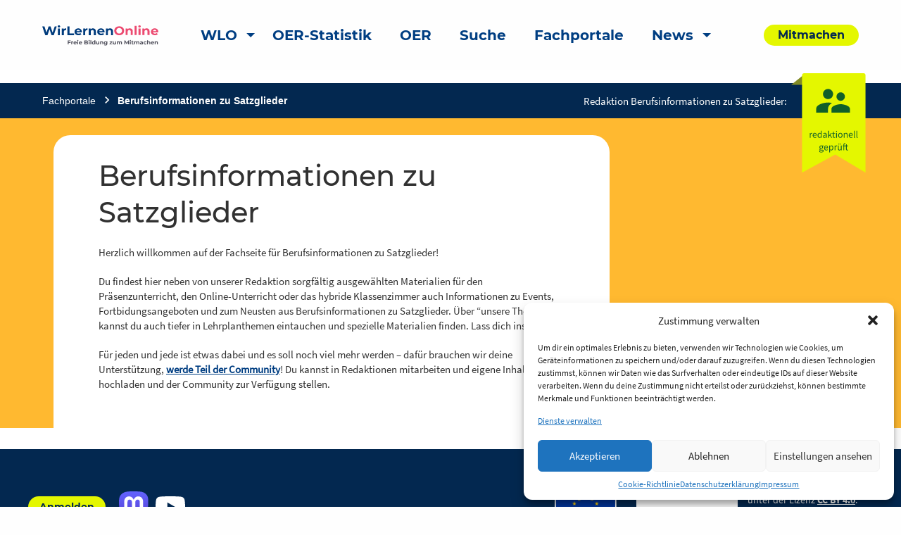

--- FILE ---
content_type: text/css
request_url: https://wirlernenonline.de/wp-content/themes/wir-lernen-online/dist/assets/scss/slick-theme.css?ver=20200821
body_size: 1238
content:
@charset "UTF-8";
/* Slider */
.slick-loading .slick-list
{
    background: #fff url('./ajax-loader.gif') center center no-repeat;
}

/* Icons */
@font-face
{
    font-family: 'slick';
    font-weight: normal;
    font-style: normal;

    src: url('./fonts/slick.eot');
    src: url('./fonts/slick.eot?#iefix') format('embedded-opentype'), url('./fonts/slick.woff') format('woff'), url('./fonts/slick.ttf') format('truetype'), url('./fonts/slick.svg#slick') format('svg');
}
/* Arrows */
.slick-prev, .portal-wrapper .slick-prev,
.portal-wrapper .slick-next, .slick-next
{
    font-size: 0;
    line-height: 0;

    position: absolute;
    top: 50%;

    z-index: 500;
    display: block;
    width: 36px;
    height: 36px;
    -webkit-transform: translate(0, -50%);
    -ms-transform: translate(0, -50%);
    transform: translate(0, -50%);

    cursor: pointer;

    color: #313131;
    border: none;
    border-radius: 30px !important;
    outline: none;
    background: white;
    box-shadow: 0px 2px 3px rgba(0, 0, 0, 0.25);

    transition: 0.3s;
}
.slick-prev:hover, .portal-wrapper .slick-prev:hover,
.slick-prev:focus, .portal-wrapper .slick-prev:focus,
.slick-next:hover, .portal-wrapper .slick-next:hover,
.slick-next:focus, .portal-wrapper .slick-next:focus
{
    background: #dddddd;
    outline: none;
}
.slick-prev:hover:before, .portal-wrapper .slick-prev:hover:before,
.slick-prev:focus:before, .portal-wrapper .slick-prev:hover:before,
.slick-next:hover:before, .portal-wrapper .slick-prev:hover:before,
.slick-next:focus:before, .portal-wrapper .slick-prev:hover:before
{
    opacity: 1;
}
.slick-prev.slick-disabled, .portal-wrapper .slick-prev.slick-disabled,
.slick-next.slick-disabled, .portal-wrapper .slick-next.slick-disabled
{
    opacity: 0;
}
.slick-prev.slick-disabled:before, .portal-wrapper .slick-prev.slick-disabled:before,
.slick-next.slick-disabled:before, .portal-wrapper .slick-next.slick-disabled:before
{
    opacity: .25;
}

.slick-prev:before, .portal-wrapper .slick-prev:before,
.slick-next:before, .portal-wrapper .slick-next:before
{
    font-family: 'slick';
    font-size: 20px;
    line-height: 2.2;

    color: #313131;

    -webkit-font-smoothing: antialiased;
    -moz-osx-font-smoothing: grayscale;
}

.slick-prev, .portal-wrapper .slick-prev
{
    left: -4px;
}
[dir='rtl'] .slick-prev
{
    right: 4px;
    left: auto;
}
.slick-prev:before, .portal-wrapper .slick-prev:before
{
    content: url('data:image/svg+xml;charset=UTF-8, <svg xmlns="http://www.w3.org/2000/svg" height="24" viewBox="0 0 24 24" width="24"><path d="M0 0h24v24H0V0z" fill="none"/><path d="M15.41 16.59L10.83 12l4.58-4.59L14 6l-6 6 6 6 1.41-1.41z"/></svg>');
}
[dir='rtl'] .slick-prev:before
{
    content: url('data:image/svg+xml;charset=UTF-8, <svg xmlns="http://www.w3.org/2000/svg" height="24" viewBox="0 0 24 24" width="24"><path d="M0 0h24v24H0V0z" fill="none"/><path d="M8.59 16.59L13.17 12 8.59 7.41 10 6l6 6-6 6-1.41-1.41z"/></svg>');
}

.slick-next, .portal-wrapper .slick-next
{
    right: 4px;
}
[dir='rtl'] .slick-next
{
    right: auto;
    left: -4px;
}
.slick-next:before, .portal-wrapper .slick-next:before
{
    content: url('data:image/svg+xml;charset=UTF-8, <svg xmlns="http://www.w3.org/2000/svg" height="24" viewBox="0 0 24 24" width="24"><path d="M0 0h24v24H0V0z" fill="none"/><path d="M8.59 16.59L13.17 12 8.59 7.41 10 6l6 6-6 6-1.41-1.41z"/></svg>');
}
[dir='rtl'] .slick-next:before
{
    content: url('data:image/svg+xml;charset=UTF-8, <svg xmlns="http://www.w3.org/2000/svg" height="24" viewBox="0 0 24 24" width="24"><path d="M0 0h24v24H0V0z" fill="none"/><path d="M15.41 16.59L10.83 12l4.58-4.59L14 6l-6 6 6 6 1.41-1.41z"/></svg>');
}

/* Dots */
.slick-dotted.slick-slider, .portal-wrapper .slick-dotted.slick-slider
{
    margin-bottom: 30px;
}

.slick-dots, .portal-wrapper .slick-dots
{
    position: absolute;
    bottom: -25px;

    display: block;

    width: 100%;
    padding: 0;
    margin: 0;

    list-style: none;

    text-align: center;
}
.slick-dots li
{
    position: relative;

    display: inline-block;

    width: 20px;
    height: 20px;
    margin: 0 5px;
    padding: 0;

    cursor: pointer;
}
.slick-dots li button
{
    font-size: 0;
    line-height: 0;

    display: block;

    width: 20px;
    height: 20px;
    padding: 5px;

    cursor: pointer;

    color: transparent;
    border: 0;
    outline: none;
    background: transparent;
}
.slick-dots li button:hover,
.slick-dots li button:focus
{
    outline: none;
}
.slick-dots li button:hover:before,
.slick-dots li button:focus:before
{
    opacity: 1;
}
.slick-dots li button:before
{
    font-family: 'slick';
    font-size: 6px;
    line-height: 20px;

    position: absolute;
    top: 0;
    left: 0;

    width: 20px;
    height: 20px;

    content: '•';
    text-align: center;

    opacity: .25;
    color: black;

    -webkit-font-smoothing: antialiased;
    -moz-osx-font-smoothing: grayscale;
}
.slick-dots li.slick-active button:before
{
    opacity: .75;
    color: black;
}


--- FILE ---
content_type: image/svg+xml
request_url: https://wirlernenonline.de/wp-content/themes/wir-lernen-online/src/assets/img/arrow_down_white.svg
body_size: 105
content:
<svg width="11" height="7" viewBox="0 0 11 7" fill="none" xmlns="http://www.w3.org/2000/svg">
<path d="M9.13375 0.800415L5.5 4.42625L1.86625 0.800415L0.75 1.91667L5.5 6.66667L10.25 1.91667L9.13375 0.800415Z" fill="#F4F4F4"/>
</svg>
